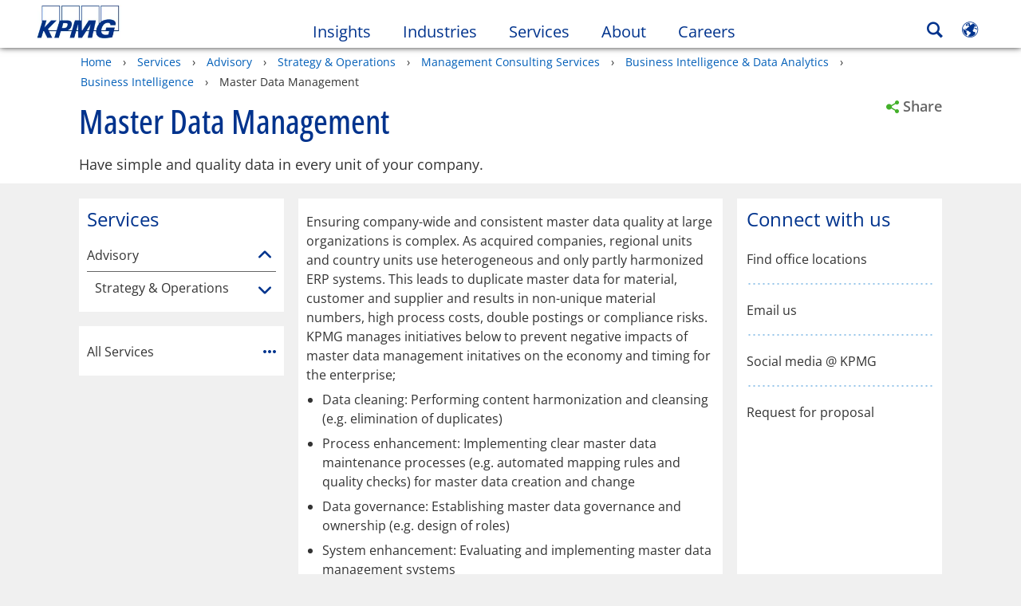

--- FILE ---
content_type: text/plain
request_url: https://www.google-analytics.com/j/collect?v=1&_v=j102&a=469003998&t=pageview&_s=1&dl=https%3A%2F%2Fkpmg.com%2Ftr%2Fen%2Fhome%2Fservices%2Fadvisory%2Fstrategy%2Fmanagement-consulting%2Fbusiness-intelligence-data-analytics%2Fbusiness-intelligence%2Fmaster-data-management.html&ul=en-us%40posix&dt=Master%20Data%20Management%20-%20KPMG%20Turkey&sr=1280x720&vp=1280x720&_u=YEBAAEABAAAAACAAI~&jid=1370639637&gjid=342932924&cid=981101477.1769895475&tid=UA-150357758-1&_gid=1321122987.1769895475&_r=1&_slc=1&gtm=45He61r1n81PSSJRBZza200&gcd=13l3l3l3l1l1&dma=0&tag_exp=103116026~103200004~104527906~104528501~104684208~104684211~115616985~115938466~115938469~116185181~116185182~116988316~117041587&z=1622371249
body_size: -448
content:
2,cG-4XBD1GEWES